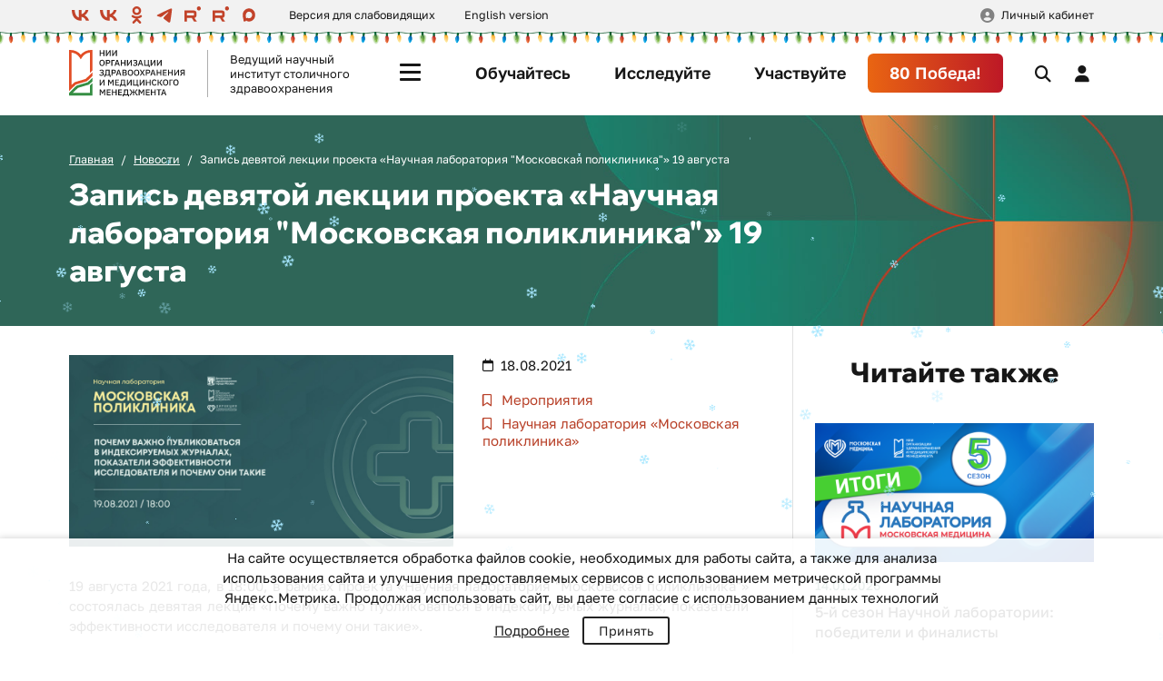

--- FILE ---
content_type: text/html; charset=UTF-8
request_url: https://niioz.ru/news/priglashaem-na-lektsiyu-o-pokazatelyakh-effektivnosti-issledovatelya/
body_size: 21335
content:

<!DOCTYPE html>
<html lang="ru">
<head>
    <meta name="viewport" content="width=device-width, initial-scale=1, shrink-to-fit=no">
    <meta name="og:image" content="/assets/img/niioz_og.png">
    <title>Запись девятой лекции проекта «Научная лаборатория &quot;Московская поликлиника&quot;» 19 августа</title>

    <meta http-equiv="Content-Type" content="text/html; charset=UTF-8" />
<meta name="robots" content="index, follow" />
<meta name="keywords" content="ГБУ НИИ, здравоохранение, медицина" />
<meta name="description" content="Сайт ГБУ НИИ организации здравоохранения и медицинского менеджмента." />
<link href="/assets/css/app.css?17683849783748000" type="text/css"  data-template-style="true"  rel="stylesheet" />
<link href="/local/components/dlay/cookienotice/templates/.default/style.css?16129572981351" type="text/css"  data-template-style="true"  rel="stylesheet" />
<link href="/bitrix/templates/.default/ajax/ajax.min.css?1574622819420" type="text/css"  data-template-style="true"  rel="stylesheet" />
<link href="/local/templates/niioz/components/bitrix/form.result.new/feedback/style.css?1702977372104" type="text/css"  data-template-style="true"  rel="stylesheet" />
<link href="/local/templates/niioz/styles.css?173279244236" type="text/css"  data-template-style="true"  rel="stylesheet" />
<script>if(!window.BX)window.BX={};if(!window.BX.message)window.BX.message=function(mess){if(typeof mess==='object'){for(let i in mess) {BX.message[i]=mess[i];} return true;}};</script>
<script>(window.BX||top.BX).message({"pull_server_enabled":"Y","pull_config_timestamp":1602080116,"pull_guest_mode":"N","pull_guest_user_id":0});(window.BX||top.BX).message({"PULL_OLD_REVISION":"Для продолжения корректной работы с сайтом необходимо перезагрузить страницу."});</script>
<script>(window.BX||top.BX).message({"JS_CORE_LOADING":"Загрузка...","JS_CORE_NO_DATA":"- Нет данных -","JS_CORE_WINDOW_CLOSE":"Закрыть","JS_CORE_WINDOW_EXPAND":"Развернуть","JS_CORE_WINDOW_NARROW":"Свернуть в окно","JS_CORE_WINDOW_SAVE":"Сохранить","JS_CORE_WINDOW_CANCEL":"Отменить","JS_CORE_WINDOW_CONTINUE":"Продолжить","JS_CORE_H":"ч","JS_CORE_M":"м","JS_CORE_S":"с","JSADM_AI_HIDE_EXTRA":"Скрыть лишние","JSADM_AI_ALL_NOTIF":"Показать все","JSADM_AUTH_REQ":"Требуется авторизация!","JS_CORE_WINDOW_AUTH":"Войти","JS_CORE_IMAGE_FULL":"Полный размер"});</script>

<script src="/bitrix/js/main/core/core.min.js?1730609072225181"></script>

<script>BX.Runtime.registerExtension({"name":"main.core","namespace":"BX","loaded":true});</script>
<script>BX.setJSList(["\/bitrix\/js\/main\/core\/core_ajax.js","\/bitrix\/js\/main\/core\/core_promise.js","\/bitrix\/js\/main\/polyfill\/promise\/js\/promise.js","\/bitrix\/js\/main\/loadext\/loadext.js","\/bitrix\/js\/main\/loadext\/extension.js","\/bitrix\/js\/main\/polyfill\/promise\/js\/promise.js","\/bitrix\/js\/main\/polyfill\/find\/js\/find.js","\/bitrix\/js\/main\/polyfill\/includes\/js\/includes.js","\/bitrix\/js\/main\/polyfill\/matches\/js\/matches.js","\/bitrix\/js\/ui\/polyfill\/closest\/js\/closest.js","\/bitrix\/js\/main\/polyfill\/fill\/main.polyfill.fill.js","\/bitrix\/js\/main\/polyfill\/find\/js\/find.js","\/bitrix\/js\/main\/polyfill\/matches\/js\/matches.js","\/bitrix\/js\/main\/polyfill\/core\/dist\/polyfill.bundle.js","\/bitrix\/js\/main\/core\/core.js","\/bitrix\/js\/main\/polyfill\/intersectionobserver\/js\/intersectionobserver.js","\/bitrix\/js\/main\/lazyload\/dist\/lazyload.bundle.js","\/bitrix\/js\/main\/polyfill\/core\/dist\/polyfill.bundle.js","\/bitrix\/js\/main\/parambag\/dist\/parambag.bundle.js"]);
</script>
<script>(window.BX||top.BX).message({"LANGUAGE_ID":"ru","FORMAT_DATE":"DD.MM.YYYY","FORMAT_DATETIME":"DD.MM.YYYY HH:MI:SS","COOKIE_PREFIX":"niioz_ru","SERVER_TZ_OFFSET":"10800","UTF_MODE":"Y","SITE_ID":"s1","SITE_DIR":"\/","USER_ID":"","SERVER_TIME":1769991133,"USER_TZ_OFFSET":0,"USER_TZ_AUTO":"Y","bitrix_sessid":"728c6867fb57b03ded438477ec7e95e8"});</script>


<script src="/bitrix/js/pull/protobuf/protobuf.min.js?161442996276433"></script>
<script src="/bitrix/js/pull/protobuf/model.min.js?161442996214190"></script>
<script src="/bitrix/js/main/core/core_promise.min.js?15746228172490"></script>
<script src="/bitrix/js/rest/client/rest.client.min.js?16144482199240"></script>
<script src="/bitrix/js/pull/client/pull.client.min.js?173060864549664"></script>
<script src="/bitrix/js/main/ajax.min.js?157462281722194"></script>
<script>
					(function () {
						"use strict";

						var counter = function ()
						{
							var cookie = (function (name) {
								var parts = ("; " + document.cookie).split("; " + name + "=");
								if (parts.length == 2) {
									try {return JSON.parse(decodeURIComponent(parts.pop().split(";").shift()));}
									catch (e) {}
								}
							})("BITRIX_CONVERSION_CONTEXT_s1");

							if (cookie && cookie.EXPIRE >= BX.message("SERVER_TIME"))
								return;

							var request = new XMLHttpRequest();
							request.open("POST", "/bitrix/tools/conversion/ajax_counter.php", true);
							request.setRequestHeader("Content-type", "application/x-www-form-urlencoded");
							request.send(
								"SITE_ID="+encodeURIComponent("s1")+
								"&sessid="+encodeURIComponent(BX.bitrix_sessid())+
								"&HTTP_REFERER="+encodeURIComponent(document.referrer)
							);
						};

						if (window.frameRequestStart === true)
							BX.addCustomEvent("onFrameDataReceived", counter);
						else
							BX.ready(counter);
					})();
				</script>



<script src="/assets/js/app.js?1768384941775365"></script>
<script src="/local/components/dlay/cookienotice/templates/.default/script.js?1612957298467"></script>
<script src="/local/templates/niioz/components/bitrix/system.auth.form/.default/script.js?1702977372719"></script>
<script src="/local/components/niioz/register/templates/.default/script.js?17294957621117"></script>
<script>var _ba = _ba || []; _ba.push(["aid", "adce2d67da4d7582291b2d1d48770fb7"]); _ba.push(["host", "niioz.ru"]); (function() {var ba = document.createElement("script"); ba.type = "text/javascript"; ba.async = true;ba.src = (document.location.protocol == "https:" ? "https://" : "http://") + "bitrix.info/ba.js";var s = document.getElementsByTagName("script")[0];s.parentNode.insertBefore(ba, s);})();</script>


<!-- Yandex.Metrika counter -->
<script type="text/javascript">
	(function (m, e, t, r, i, k, a) {
		m[i] = m[i] || function () {
			(m[i].a = m[i].a || []).push(arguments)
		};
		m[i].l = 1 * new Date();
		k = e.createElement(t), a = e.getElementsByTagName(t)[0], k.async = 1, k.src = r, a.parentNode.insertBefore(k, a)
	})
	(window, document, "script", "https://mc.yandex.ru/metrika/tag.js", "ym");

	ym(56379670, "init", {
		clickmap: true,
		trackLinks: true,
		accurateTrackBounce: true,
		webvisor: true
	});

	// ОБЩИЙ ДЗМ
	ym(43327374, "init", {
		clickmap: true,
		trackLinks: true,
		accurateTrackBounce: true
	});
</script>
<noscript>
	<div><img src="https://mc.yandex.ru/watch/56379670" style="position:absolute; left:-9999px;" alt=""/></div>
	<div><img src="https://mc.yandex.ru/watch/43327374" style="position:absolute; left:-9999px;" alt=""/></div>
</noscript>
<!-- /Yandex.Metrika counter -->
<!-- Отдельный счетчик только сайта НИИ -->
<!-- Yandex.Metrika counter -->
<script type="text/javascript" >
   (function(m,e,t,r,i,k,a){m[i]=m[i]||function(){(m[i].a=m[i].a||[]).push(arguments)};
   m[i].l=1*new Date();k=e.createElement(t),a=e.getElementsByTagName(t)[0],k.async=1,k.src=r,a.parentNode.insertBefore(k,a)})
   (window, document, "script", "https://mc.yandex.ru/metrika/tag.js", "ym");

   ym(71956438, "init", {
        clickmap:true,
        trackLinks:true,
        accurateTrackBounce:true,
        webvisor:true
   });
</script>
<noscript><div><img src="https://mc.yandex.ru/watch/71956438" style="position:absolute; left:-9999px;" alt="" /></div></noscript>
<!-- /Yandex.Metrika counter -->


</head>
<body>
    <div class="header-line">
        <div class="container">
            <div class="row align-items-center">
                <div class="col-auto">
                    
<div class="social">
        <a href="https://vk.com/mmcito" target="_blank" rel="nofollow">
        <svg class="svg-icon">
   <use xlink:href="/assets/img/sprite.svg#vk"></use>
</svg>    </a>
        <a href="https://vk.com/public218245933" target="_blank" rel="nofollow">
        <svg class="svg-icon">
   <use xlink:href="/assets/img/sprite.svg#vk"></use>
</svg>    </a>
        <a href="https://ok.ru/niiozmm" target="_blank" rel="nofollow">
        <svg class="svg-icon">
   <use xlink:href="/assets/img/sprite.svg#ok"></use>
</svg>    </a>
        <a href="https://t.me/mmcito" target="_blank" rel="nofollow">
        <svg class="svg-icon">
   <use xlink:href="/assets/img/sprite.svg#telegram"></use>
</svg>    </a>
        <a href="https://rutube.ru/channel/25961067/" target="_blank" rel="nofollow">
        <svg class="svg-icon">
     <use xlink:href="/assets/img/sprite.svg#rutube"></use>
</svg>    </a>
        <a href="https://rutube.ru/channel/30325843/" target="_blank" rel="nofollow">
        <svg class="svg-icon">
     <use xlink:href="/assets/img/sprite.svg#rutube"></use>
</svg>    </a>
        <a href="https://max.ru/id7727105591_gos" target="_blank" rel="nofollow">
        <svg class="svg-icon">
     <use xlink:href="/assets/img/sprite.svg#max"></use>
</svg>    </a>
    </div>
                </div>
                <div class="top-link">
                    <a href="#" class="bvi-open">Версия для слабовидящих</a>
                </div>
                <div class="top-link">
                    <a href="http://en.niioz.ru/" target="_blank">English version</a>
                </div>
                <div class="info-link">
                    <a href="/obrazovanie/svedeniya-ob-organizatsii-osushchestvlyayushchey-obrazovatelnuyu-deyatelnost/">
    Сведения об организации, осуществляющей образовательную деятельность
</a>
                </div>
                <div class="user-account">
                                        <a href="#userAuth" data-bs-toggle="modal">Личный кабинет</a>
                                    </div>
            </div>
        </div>
    </div>

    <header class="header">
        <div class="navbar">
            <div class="navbar-brand">
                <a href="/" class="brand-logo bvi-no-styles">
                    <img src="/assets/img/nii-logo.svg" alt="НИИ Организации Здравоохранения и Медицинского Менеджмента">
                </a>
                <div class="brand-text">
                    Ведущий научный институт столичного здравоохранения
                </div>
            </div>

            <div class="navbar-button">
                <button class="btn menu-toggle" type="button">
                    <span></span>
                    <span></span>
                    <span></span>
                    <span></span>
                </button>
            </div>

            <div class="navbar-collapse collapse">
                
<ul class="navbar-nav">
        <li class="nav-item">
        <a class="nav-link  " href="/promo/obuchaytes/">
            Обучайтесь        </a>
    </li>
        <li class="nav-item">
        <a class="nav-link  " href="/promo/issleduyte/">
            Исследуйте        </a>
    </li>
        <li class="nav-item">
        <a class="nav-link  " href="/promo/uchastvuyte/">
            Участвуйте        </a>
    </li>
        <li class="nav-item">
        <a class="nav-link  btn-hero rounded" href="/institut/pobeda80/">
            80 Победа!        </a>
    </li>
    </ul>
            </div>

            <div class="navbar-action">
                <button type="button" class="btn btn-search" data-bs-toggle="collapse" data-bs-target="#mainSearch"></button>
                                <button type="button" class="btn btn-account" data-bs-toggle="modal" data-bs-target="#userAuth"></button>
                                <button type="button" class="btn btn-menu" data-bs-toggle="offcanvas" data-bs-target="#mainMenu"></button>
            </div>
        </div>

        <div class="header-menu">
            <div class="menu-offcanvas offcanvas-start" id="mainMenu">
                <div class="menu-container">
                    <div class="row">
                        
                        <div class="menu-mobile">
                            
<ul class="nav">
        <li class="nav-item">
        <a class="nav-link " href="/promo/obuchaytes/">
            <i class="fa-solid fa-graduation-cap"></i>
            Обучайтесь        </a>
    </li>
        <li class="nav-item">
        <a class="nav-link " href="/promo/issleduyte/">
            <i class="fa-solid fa-book-bookmark"></i>
            Исследуйте        </a>
    </li>
        <li class="nav-item">
        <a class="nav-link " href="/promo/uchastvuyte/">
            <i class="fa-solid fa-trophy"></i>
            Участвуйте        </a>
    </li>
        <li class="nav-item">
        <a class="nav-link " href="/institut/pobeda80/">
            <i class="fa-solid fa-star"></i>
            80 Победа!        </a>
    </li>
    </ul>
                        </div>
                    </div>

                    <div class="menu-row">
                        
<div class="menu-section">
    <div class="menu-subtitle">Институт</div>

        <div class="menu-list collapse">
        <ul class="nav">
                        <li class="nav-item">
                <a class="nav-link " href="/institut/">
                    Об институте                </a>
            </li>
                        <li class="nav-item">
                <a class="nav-link " href="/institut/spetsialisty/">
                    Специалисты                </a>
            </li>
                        <li class="nav-item">
                <a class="nav-link " href="/institut/vakansii/">
                    Вакансии                </a>
            </li>
                        <li class="nav-item">
                <a class="nav-link " href="/institut/partnery/">
                    Партнеры                </a>
            </li>
                        <li class="nav-item">
                <a class="nav-link " href="/institut/kontakty/">
                    Контакты                </a>
            </li>
                    </ul>
    </div>
    </div>

<div class="menu-section">
    <div class="menu-subtitle">Направления</div>

        <div class="menu-list collapse">
        <ul class="nav">
                        <li class="nav-item">
                <a class="nav-link " href="/nauka/">
                    Наука                </a>
            </li>
                        <li class="nav-item">
                <a class="nav-link " href="/obrazovanie/">
                    Образование                </a>
            </li>
                        <li class="nav-item">
                <a class="nav-link " href="/statistika-i-analitika/">
                    Статистика и аналитика                </a>
            </li>
                        <li class="nav-item">
                <a class="nav-link " href="/mediko-sotsiologicheskie-issledovaniya/">
                    Социология                </a>
            </li>
                        <li class="nav-item">
                <a class="nav-link " href="/organizatsionno-metodicheskaya-deyatelnost/">
                    ОМО                </a>
            </li>
                        <li class="nav-item">
                <a class="nav-link " href="/kongressy-i-vystavki/">
                    Мероприятия                </a>
            </li>
                        <li class="nav-item">
                <a class="nav-link " href="/tsifrovoe-zdravookhranenie/">
                    Информационные технологии                </a>
            </li>
                        <li class="nav-item">
                <a class="nav-link " href="/kommunikatsii/">
                    Коммуникации                </a>
            </li>
                    </ul>
    </div>
    </div>

<div class="menu-section">
    <div class="menu-subtitle">Важное</div>

        <div class="menu-list collapse">
        <ul class="nav">
                        <li class="nav-item">
                <a class="nav-link active" href="/news/">
                    Новости                </a>
            </li>
                        <li class="nav-item">
                <a class="nav-link " href="/projects/">
                    Проекты                </a>
            </li>
                        <li class="nav-item">
                <a class="nav-link " href="/moskovskaya-meditsina/">
                    Медиа                </a>
            </li>
                        <li class="nav-item">
                <a class="nav-link " href="/moskovskaya-meditsina/izdaniya-nii/">
                    Научные издания                </a>
            </li>
                        <li class="nav-item">
                <a class="nav-link " href="/tekhnologii/">
                    Технологии                </a>
            </li>
                        <li class="nav-item">
                <a class="nav-link " href="/yuridicheskiy-otdel/">
                    Юридический отдел                </a>
            </li>
                    </ul>
    </div>
    </div>
                    </div>

                    <div class="menu-footer">
                        <div class="footer-col">
                            
<div class="social">
        <a href="https://vk.com/mmcito" target="_blank" rel="nofollow">
        <svg class="svg-icon">
   <use xlink:href="/assets/img/sprite.svg#vk"></use>
</svg>    </a>
        <a href="https://vk.com/public218245933" target="_blank" rel="nofollow">
        <svg class="svg-icon">
   <use xlink:href="/assets/img/sprite.svg#vk"></use>
</svg>    </a>
        <a href="https://ok.ru/niiozmm" target="_blank" rel="nofollow">
        <svg class="svg-icon">
   <use xlink:href="/assets/img/sprite.svg#ok"></use>
</svg>    </a>
        <a href="https://t.me/mmcito" target="_blank" rel="nofollow">
        <svg class="svg-icon">
   <use xlink:href="/assets/img/sprite.svg#telegram"></use>
</svg>    </a>
        <a href="https://rutube.ru/channel/25961067/" target="_blank" rel="nofollow">
        <svg class="svg-icon">
     <use xlink:href="/assets/img/sprite.svg#rutube"></use>
</svg>    </a>
        <a href="https://rutube.ru/channel/30325843/" target="_blank" rel="nofollow">
        <svg class="svg-icon">
     <use xlink:href="/assets/img/sprite.svg#rutube"></use>
</svg>    </a>
        <a href="https://max.ru/id7727105591_gos" target="_blank" rel="nofollow">
        <svg class="svg-icon">
     <use xlink:href="/assets/img/sprite.svg#max"></use>
</svg>    </a>
    </div>
                        </div>

                        <div class="footer-col">
                            <a href="#userFeedback" class="unstyled" data-bs-toggle="modal">
                                <i class="fa-solid fa-envelope me-1"></i> Обратная связь
                            </a>
                        </div>
                    </div>

                    <button class="btn-close" data-bs-toggle="offcanvas" data-bs-target="#mainMenu"></button>
                </div>
            </div>
        </div>

        <div class="header-search">
            <div class="collapse" id="mainSearch">
                <div class="container">
                    <form method="get" action="/search/">
                        <div class="search-form">
                            <input type="search" class="form-control" name="q" placeholder="Поиск" autocomplete="off">
                            <input type="submit" value="Найти" class="btn">
                        </div>
                    </form>
                </div>
            </div>
        </div>
    </header>

    <main>
            <div class="page__header">
            <div class="container">
                <ol class="breadcrumb">
			<li class="breadcrumb-item" id="bx_breadcrumb_0">
                            <a href="/">
                                Главная
                            </a>
			</li>
			<li class="breadcrumb-item" id="bx_breadcrumb_1">
                            <a href="/news/">
                                Новости
                            </a>
			</li>
                        <li class="breadcrumb-item current">
                            Запись девятой лекции проекта «Научная лаборатория &quot;Московская поликлиника&quot;» 19 августа
                        </li></ol><div class="crumbs-mobile">
	<a href="/news/">Новости</a>
    </div>

                <h1>Запись девятой лекции проекта «Научная лаборатория &quot;Московская поликлиника&quot;» 19 августа</h1>
            </div>
        </div>
    
    
<div class="page__container">
    <div class="page__row">
        <div class="page__content">
            <div class="content-body">
                
<article class="article">
    <header class="article__header">
                <div class="news-head">
            <div class="news-image">
                <img src="/upload/iblock/c48/c484816ffe3fe3a6ec7de0fc83d77be5.jpg" alt="Запись девятой лекции проекта «Научная лаборатория &quot;Московская поликлиника&quot;» 19 августа">
            </div>

            <div class="news-props">
                <time class="news-date">18.08.2021</time>

                                <div class="news-tags">
		                            <a href="/news/?PROP=THEME&VAL=Мероприятия" class="news-tag">
                            Мероприятия                        </a>
		                            <a href="/news/?PROP=THEME&VAL=Научная лаборатория «Московская поликлиника»" class="news-tag">
                            Научная лаборатория «Московская поликлиника»                        </a>
		                    </div>
                
                            </div>
        </div>
    </header>

    <div class="article__body">
        <p>
	 19 августа 2021 года, в 18:00, в рамках проекта «Научная лаборатория "Московская поликлиника"» состоялась девятая лекция «Почему важно публиковаться в индексируемых журналах, показатели эффективности исследователя и почему они такие».
</p>
<p>
	 В ходе занятия слушатели узнали подробности и особенности работы рецензируемой периодической базы данных Scopus – какие журналы входят в базу, как попасть в них, как написать статью соответствующего уровня и какие требования необходимо соблюдать, чтобы вашу работу приняли. Обо всем этом рассказал <b>Иванов Кирилл Михайлович</b> – консультант по аналитическим решениям в России и Центральной Азии. Во второй половине лекции <b>Каширина Эльмира Агасалимовна</b> – главный внештатный специалист по первичной медико-санитарной помощи детскому населению ДЗМ, главный врач ГБУЗ «Детская городская поликлиника № 110 ДЗМ» рассказала о необходимости развития науки в стране на примере исторического факта. Доклад о том, каким образом Южная Корея из аграрной страны за 50 лет превратилась в ведущую страну по экспорту передовых технологий.
</p>
<p>
	 С записью первых восьми лекций в рамках данного проекта можно ознакомиться в <a target="_blank" href="http://niioz.ru/projects/nauchnaya-laboratoriya-moskovskaya-poliklinika/">разделе</a> «Проекты НИИ» – Научная лаборатория «Московская поликлиника» – «Новости проекта».
</p>
<p>
	 Предлагаем ознакомиться с записью девятой лекции.
</p>
<p>
По всем вопросам и пожеланиям вы всегда можете написать на эл. почту: <a href="mailto:niiozmm@zdrav.mos.ru">niiozmm@zdrav.mos.ru</a>&nbsp;
</p>
<ul class="collapsible init-collapse">
	<li style="text-align: justify;">
	<div class="collapsible-header">
		<h4><b>ТЕЗИСЫ ЛЕКЦИИ</b></h4>
	</div>
	<div class="collapsible-body">
		<p>
			 КАК УСТРОЕНА БАЗА ДАННЫХ SCOPUS
		</p>
		<hr>
		<p>
 <b><i>Иванов Кирилл Михайлович: «Медицинские науки одна из наиболее динамично развивающихся отраслей знаний с точки зрения тех, кто аккумулирует данные о современной науке. Если говорить об индексации 25 тысяч самых передовых научных периодических изданий, например, за прошлый год в 2020 году вышло более 900 тысяч статей и других типов публикаций в области разных медицинских наук, без учета смежных знаний, таких как фармакология, здравоохранение и иные области. За неполный 2021 год уже опубликовано около 700 тысяч статей в области медицины».</i></b>
		</p>
		<hr>
		<p>
			 Scopus – курируемая база данных научных публикаций, включая аннотации, цитирования, метрики и расширенные данные.
		</p>
		<p>
 <b>Охват базы Scopus (по состоянию на июль 2021) </b>
		</p>
		<p>
			 База охватывает научный контент различных типов во всех предметных областях 83,5М записей из 26,0К серийных изданий, 101К+ конференций и 240К книг, полученных от более чем 7,000 издателей из 105 стран.
		</p>
		<ul>
			<li>Ежедневное обновление – в день добавляется примерно 11,000 статей. </li>
			<li>17,49М публикаций open access.</li>
			<li>«Articles in Press» (публикации, готовящиеся к печати) от более 8,075 изданий.</li>
			<li>880К препринтов от многочисленных источников. </li>
			<li>5,656 индексируемых журналов с активным доступном Gold Open Access. </li>
 <br>
		</ul>
		<p>
 <b>Чтобы повысить шансы для принятия статьи в издательство, при подготовке работы важно:</b>
		</p>
		<ul>
			<li>Рассмотреть актуальные работы по выбранной теме.</li>
			<li>Исследование должно быть актуальным на сегодняшний день, проверьте не устарел ли исследовательский вопрос.</li>
			<li>Проверить оформление статьи в соответствии с требованиями журнала.</li>
			<li>Необходимый и достаточный уровень детализации: исследование должно быть воспроизводимо.</li>
		</ul>
 <br>
		<p>
 <b>На что обратить внимание при подаче статьи в журнал:</b>
		</p>
		<ul>
			<li>статус индексирования журнала;</li>
			<li>тематическое соответствие;</li>
			<li>способ доступа к журналу;</li>
			<li>принимаемые типы публикаций; </li>
			<li>метрики и рейтинги; </li>
			<li>текущие востребованные темы. </li>
		</ul>
 <br>
		<p>
 <b>Зачем публиковаться в индексируемых в Scopus изданиях? </b>
		</p>
		<ul>
			<li>Чтобы подтвердить качество научной работы.</li>
			<li>Чтобы научная работа охватила большую аудиторию и принесла больше пользы. </li>
			<li>Для развития карьеры. </li>
			<li>Для развития профессиональной сети контактов. </li>
		</ul>
		<br>
		<p>
			 Не так просто попасть в научный журнал, куда сложнее журналам поддерживать высокий уровень, советующий базе индексации. Поэтому строгие требования отбора публикаций оправданы.
		</p>
		<hr>
		<p>
 <b><i>Иванов Кирилл Михайлович: «В Scopus принимается менее половины журналов, прошедших детальную проверку комиссии по отбору контента. Каждый год к нам поступает порядка 3,5 тысяч заявок от журналов на вступление в базу данных и только чуть более 1/6 этих журналов проходят отбор в нашей комиссии по отбору контента».</i></b>
		</p>
		<hr>
		<p>
			 После выступления Кирилла Иванова вебинар продолжила Эльмира Каширина. Ее доклад был посвящен историческим фактами о необходимости развитии науки и о том, как Южная Корея добилась высокого экономического развития за небольшой промежуток времени.
		</p>
		<p>
			 В Южной Корее есть опыт, который наша страна могла бы перенять, достаточно взглянуть на историю их стремительного развития, чтобы понять, для чего все это нужно. Развитие науки там поддерживалось государством, и за очень короткий срок республика стала производить передовые продукты и выпускать их на экспорт, заняв третье место в мире по объему подобного экспорта. По уровню IQ населения Корея занимает второе место в мировом рейтинге и пятое место по проценту населения, имеющего высшее образование (коэффициент IQ напрямую зависит от уровня образования).
		</p>
		<hr>
		<p>
 <b><i>Каширина Эльмира Агасалимовна: «Наука и образование – это самые главные двигатели и экономического роста и стабильности любого государства».</i></b>
		</p>
		<hr>
	</div>
 </li>
</ul>
                <div class="video-container">
            <iframe width="1280" height="720" src="https://www.youtube.com/embed/zi9P9DECJyU" frameborder="0"></iframe>
        </div>
        
        
            </div>

    <footer class="article__footer">
                <a href="/news/?PROP=FORMAT&VAL=Видео" class="btn btn-revert">Все видео</a>
    </footer>
</article>
            </div>

            <div class="content-footer">
                <div class="share">
	<div class="share-text">
		Поделиться:
	</div>
	<div class="ya-share2" data-curtain="" data-shape="round" data-services="vkontakte,odnoklassniki,telegram">
	</div>
	 <script src="https://yastatic.net/share2/share.js"></script>
</div>
<br>            </div>
        </div>

        <aside class="news-aside">
            <h3 class="aside-title">Читайте также</h3>
            
<div class="row">
                            <div class="news-aside__item">
            <a href="/news/5-y-sezon-nauchnoy-laboratorii-pobediteli-i-finalisty/" class="news-card">
                <img src="/upload/iblock/be5/qmp0d5bnk1lus95wa1nk34ds0gef0ioo/1000%D1%85500%D0%B1%D0%B0%D0%BD%D0%BD%D0%B5%D1%80%20%D0%BD%D0%B0%D1%83%D1%87%D0%BB%D0%B0%D0%B1%20%D0%98%D0%A2%D0%9E%D0%93%D0%98.png" alt="5-й сезон Научной лаборатории: победители и финалисты" class="card-image">
                <div class="card-body">
                    <div class="card-date">14.01.2026</div>
                    <div class="card-title">
                        5-й сезон Научной лаборатории: победители и финалисты                    </div>
                </div>
            </a>
        </div>
                                    <div class="news-aside__item">
            <a href="/news/vse-v-nauku/" class="news-card">
                <img src="/upload/iblock/859/lgsa1x1coo9iwajk4a2t542xj4w0op95/%D0%9D%D0%B0%D1%83%D1%87%D0%BB%D0%B0%D0%B1%20%2016.12.2025-9%20%281%29.jpg" alt="Все в науку!" class="card-image">
                <div class="card-body">
                    <div class="card-date">29.12.2025</div>
                    <div class="card-title">
                        Все в науку!                    </div>
                </div>
            </a>
        </div>
                                    <div class="news-aside__item">
            <a href="/news/nauchnaya-laboratoriya-moskovskaya-meditsina-stala-izvestna-programma-nauchnogo-foruma/" class="news-card">
                <img src="/upload/iblock/661/1f18an7yxxvwyy0r358i0zp96e6dkd69/1000%D1%85500_%D1%80%D0%B5%D0%B3%D0%B8%D1%81%D1%82%D1%80%D0%B8%D1%80%D1%83%D0%B9%D1%82%D0%B5%D1%81%D1%8C.jpg" alt="Стала известна программа научного форума!" class="card-image">
                <div class="card-body">
                    <div class="card-date">12.12.2025</div>
                    <div class="card-title">
                        Стала известна программа научного форума!                    </div>
                </div>
            </a>
        </div>
            </div>
        </aside>
    </div>
</div>

    
    </main>
    <footer class="footer">
        <div class="container">
            <div class="row">
                <div class="footer__logo">
                    <a href="/" class="brand-logo">
                        <img src="/assets/img/nii-logo.svg" alt="НИИ Организации Здравоохранения и Медицинского Менеджмента">
                    </a>
                    <div class="footer-info">
                        <a href="/obrazovanie/svedeniya-ob-organizatsii-osushchestvlyayushchey-obrazovatelnuyu-deyatelnost/">
    Сведения об организации, осуществляющей образовательную деятельность
</a>
                    </div>
                </div>

                <div class="footer__contacts">
                    <div class="contact-item">
                        <a href="tel:+74955301289">+7 (495) 530-12-89</a>
                    </div>
                    <div class="contact-item">
                        <a href="mailto:niiozmm@zdrav.mos.ru">niiozmm@zdrav.mos.ru</a>
                    </div>

                    <div class="contact-item">
                        <a href="#userFeedback" data-bs-toggle="modal">
                            <i class="fa-solid fa-envelope me-1"></i> Обратная связь
                        </a>
                    </div>

                    
<div class="social">
        <a href="https://vk.com/mmcito" target="_blank" rel="nofollow">
        <svg class="svg-icon">
   <use xlink:href="/assets/img/sprite.svg#vk"></use>
</svg>    </a>
        <a href="https://vk.com/public218245933" target="_blank" rel="nofollow">
        <svg class="svg-icon">
   <use xlink:href="/assets/img/sprite.svg#vk"></use>
</svg>    </a>
        <a href="https://ok.ru/niiozmm" target="_blank" rel="nofollow">
        <svg class="svg-icon">
   <use xlink:href="/assets/img/sprite.svg#ok"></use>
</svg>    </a>
        <a href="https://t.me/mmcito" target="_blank" rel="nofollow">
        <svg class="svg-icon">
   <use xlink:href="/assets/img/sprite.svg#telegram"></use>
</svg>    </a>
        <a href="https://rutube.ru/channel/25961067/" target="_blank" rel="nofollow">
        <svg class="svg-icon">
     <use xlink:href="/assets/img/sprite.svg#rutube"></use>
</svg>    </a>
        <a href="https://rutube.ru/channel/30325843/" target="_blank" rel="nofollow">
        <svg class="svg-icon">
     <use xlink:href="/assets/img/sprite.svg#rutube"></use>
</svg>    </a>
        <a href="https://max.ru/id7727105591_gos" target="_blank" rel="nofollow">
        <svg class="svg-icon">
     <use xlink:href="/assets/img/sprite.svg#max"></use>
</svg>    </a>
    </div>
                </div>

                <div class="footer__menu">
                    
<ul class="footer-nav">
        <li class="nav-item">
        <a class="nav-link" href="/institut/">
            Об институте        </a>
    </li>
        <li class="nav-item">
        <a class="nav-link" href="/institut/vakansii/">
            Вакансии        </a>
    </li>
        <li class="nav-item">
        <a class="nav-link" href="/institut/partnery/">
            Партнеры        </a>
    </li>
        <li class="nav-item">
        <a class="nav-link" href="/news/">
            Новости        </a>
    </li>
        <li class="nav-item">
        <a class="nav-link" href="/projects/">
            Проекты        </a>
    </li>
        <li class="nav-item">
        <a class="nav-link" href="/moskovskaya-meditsina/">
            Медиа        </a>
    </li>
        <li class="nav-item">
        <a class="nav-link" href="/moskovskaya-meditsina/izdaniya-nii/">
            Научные издания        </a>
    </li>
    </ul>

                    <div class="footer-links">
                        <div class="col-auto footer-info">
                            <a href="/upload/iblock/f6b/f6b3d8173523b37ebc3371ce3dbd1dec.pdf" target="_blank">Условия использования Сайта</a>
                        </div>
                        <div class="col-auto footer-info">
                            <a href="/upload/iblock/8a9/8a9d0a9aeab67b806a92c218a233ce27.pdf" target="_blank">Политика обработки персональных данных</a>
                        </div>
                    </div>
                </div>
            </div>
        </div>

        <div class="footer__copyright">
            <div class="container">
                <div class="d-none d-xl-block">
                    <span>&copy; Официальный интернет-ресурс НИИ организации здравоохранения и медицинского менеджмента, 2019—2026. Все права на материалы, находящиеся на сайте, охраняются в соответствии с законодательством Российской Федерации.</span>
<span>Частичное или полное использование материалов разрешается только при условии ссылки и/или прямой открытой для поисковых систем гиперссылки на непосредственный адрес материала на сайте niioz.ru</span>
                </div>
                <div class="d-xl-none">
                    &copy; ГБУ&nbsp;«НИИОЗММ ДЗМ», 2019—2026                </div>
            </div>
        </div>
    </footer>

    <button type="button" class="btn btn-up" id="up"></button>

    
<div id="dlay-cookienotice-modal">
    <div class="dlay-cookienotice-text">
        <p class="dlay-cookienotice-p"><noindex>На сайте осуществляется обработка файлов cookie, необходимых для работы сайта, а также для анализа использования сайта и улучшения предоставляемых сервисов с использованием метрической программы Яндекс.Метрика. Продолжая использовать сайт, вы даете согласие с использованием данных технологий</noindex></p>
        <a class="dlay-cookienotice-link" href="/upload/iblock/f6b/f6b3d8173523b37ebc3371ce3dbd1dec.pdf" target="_blank">Подробнее</a>
        <button class="dlay-cookienotice-button">Принять</button>
    </div>
</div>

        <div class="modal fade" id="userAuth" tabindex="-1">
        <div class="modal-dialog auth-modal">
            <div class="modal-content">
                <div class="modal-header">
                    <h4 class="modal-title">Авторизация</h4>
                    <button type="button" class="btn-close" data-bs-dismiss="modal" aria-label="Close"></button>
                </div>
                <div class="modal-body">
                    
<form name="system_auth_form6zOYVN" method="post" action="/news/priglashaem-na-lektsiyu-o-pokazatelyakh-effektivnosti-issledovatelya/?login=yes">
    <input type="hidden" name="ajax_key" value="db73fcafa237905ee85862a939c027f3" />
        <input type="hidden" name="backurl" value="/news/priglashaem-na-lektsiyu-o-pokazatelyakh-effektivnosti-issledovatelya/" />
            <input type="hidden" name="AUTH_FORM" value="Y" />
    <input type="hidden" name="TYPE" value="AUTH" />

    <div class="auth-form">
        <div class="form-group">
            <input type="email" class="form-control" name="USER_LOGIN" maxlength="50" value="" placeholder="Email" required>
        </div>
        <div class="form-group">
            <input type="password" class="form-control" name="USER_PASSWORD" maxlength="50" placeholder="Пароль" required>
            <div class="forgot-password">
                <a href="#resetPassword" data-bs-toggle="modal" data-bs-dismiss="modal">
                    Забыли пароль?                </a>
            </div>
        </div>

        
        <div class="form-submit">
            <button type="submit" class="btn">Войти</button>
        </div>
    </div>
</form>

                    <div class="auth-footer">
                        <a href="#userRegister" data-bs-toggle="modal" data-bs-dismiss="modal">Зарегистрироваться</a>
                    </div>
                </div>
            </div>
        </div>
    </div>

        <div class="modal fade" id="resetPassword" tabindex="-1">
        <div class="modal-dialog auth-modal">
            <div class="modal-content">
                
<div class="modal-header">
    <h4 class="modal-title">Восстановление пароля</h4>
    <button type="button" class="btn-close" data-bs-dismiss="modal" aria-label="Close"></button>
</div>

<div class="modal-body">
    <form name="bform" method="post" action="/auth/control_char.php">
        <div class="auth-form">
                        <input type="hidden" name="spd" value="Y" />
                        <input type="hidden" name="backurl" value="/news/priglashaem-na-lektsiyu-o-pokazatelyakh-effektivnosti-issledovatelya/" />
                        <input type="hidden" name="AUTH_FORM" value="Y">
            <input type="hidden" name="TYPE" value="SEND_PWD">

            <div class="form-intro">
                Пожалуйста, введите адрес своей электронной почты.<br>Вы получите ссылку, чтобы создать новый пароль.            </div>
            <div class="form-group">
                <input type="email" class="form-control" name="USER_LOGIN" value="" placeholder="Email" autocomplete="off" required>
                <input type="hidden" name="USER_EMAIL">
            </div>
            <div class="form-submit">
                <button type="submit" class="btn">Сбросить пароль</button>
            </div>
        </div>
    </form>

    <div class="auth-footer">
        <a href="#userAuth" data-bs-toggle="modal" data-bs-dismiss="modal">Войти</a>
    </div>
</div>

<script>
    document.bform.onsubmit = function(){document.bform.USER_EMAIL.value = document.bform.USER_LOGIN.value;};
    document.bform.USER_LOGIN.focus();
</script>
            </div>
        </div>
    </div>

        <div class="modal fade" id="userRegister" tabindex="-1">
        <div class="modal-dialog register-modal">
            <div class="modal-content">
                <div class="modal-header">
                    <h4 class="modal-title">Регистрация</h4>
                    <button type="button" class="btn-close" data-bs-dismiss="modal" aria-label="Close"></button>
                </div>
                <div class="modal-body">
                    <script>if (window.location.hash != '' && window.location.hash != '#') top.BX.ajax.history.checkRedirectStart('bxajaxid', '9f21bf6ecdc640fec4a89ed28cd6254f')</script><div id="comp_9f21bf6ecdc640fec4a89ed28cd6254f">
            <p>На указанный в форме email придет запрос на подтверждение регистрации.</p>
    
    
<form method="post" action="/news/priglashaem-na-lektsiyu-o-pokazatelyakh-effektivnosti-issledovatelya/" id="regform" name="regform" enctype="multipart/form-data"><input type="hidden" name="bxajaxid" id="bxajaxid_9f21bf6ecdc640fec4a89ed28cd6254f_8BACKi" value="9f21bf6ecdc640fec4a89ed28cd6254f" /><input type="hidden" name="AJAX_CALL" value="Y" /><script>
function _processform_8BACKi(){
	if (BX('bxajaxid_9f21bf6ecdc640fec4a89ed28cd6254f_8BACKi'))
	{
		var obForm = BX('bxajaxid_9f21bf6ecdc640fec4a89ed28cd6254f_8BACKi').form;
		BX.bind(obForm, 'submit', function() {BX.ajax.submitComponentForm(this, 'comp_9f21bf6ecdc640fec4a89ed28cd6254f', true)});
	}
	BX.removeCustomEvent('onAjaxSuccess', _processform_8BACKi);
}
if (BX('bxajaxid_9f21bf6ecdc640fec4a89ed28cd6254f_8BACKi'))
	_processform_8BACKi();
else
	BX.addCustomEvent('onAjaxSuccess', _processform_8BACKi);
</script>
        <div class="auth-form">
            <input type="hidden" name="FROM_EVENTS" value=""/>
            <input type="hidden" name="AUTH_EVENT_ID" value=""/>
            <input type="hidden" name="FROM_REG" value="true"/>
            
            <div class="form-group required">
                <label class="form-label">Email</label>
                <input type="email" class="form-control" name="REGISTER[EMAIL]" data-nameforform="REGISTER[EMAIL]" value="" required>
            </div>

            <div class="form-group required">
                <label class="form-label">Пароль</label>
                <input type="password" class="form-control js-pass" name="REGISTER[PASSWORD]" data-nameforform="REGISTER[PASSWORD]" autocomplete="new-password" required>
                <div class="form-text">
                    Пароль должен быть не менее 6 символов длиной.                </div>
            </div>

            <div class="form-group required">
                <label class="form-label">Повторите пароль</label>
                <input type="password" class="form-control js-pass-repeat" name="REGISTER[CONFIRM_PASSWORD]" data-nameforform="REGISTER[CONFIRM_PASSWORD]" required>
            </div>

            <div class="form-group required">
                <label class="form-label">Специализация</label>
                <select class="js-select-spec" title="Выберите специализацию" name="REGISTER[WORK_PROFILE]" data-nameforform="REGISTER[WORK_PROFILE]" required>
                                        <option value="Иное" >
                        Иное                    </option>
                                        <option value="авиационная и космическая медицина" >
                        авиационная и космическая медицина                    </option>
                                        <option value="акушерское дело" >
                        акушерское дело                    </option>
                                        <option value="акушерство и гинекология" >
                        акушерство и гинекология                    </option>
                                        <option value="аллергология-иммунология" >
                        аллергология-иммунология                    </option>
                                        <option value="анестезиология-реаниматология" >
                        анестезиология-реаниматология                    </option>
                                        <option value="бактериология" >
                        бактериология                    </option>
                                        <option value="вирусология" >
                        вирусология                    </option>
                                        <option value="внедрение современных информационных систем в здравоохранении" >
                        внедрение современных информационных систем в здравоохранении                    </option>
                                        <option value="водолазная медицина" >
                        водолазная медицина                    </option>
                                        <option value="гастроэнтерология" >
                        гастроэнтерология                    </option>
                                        <option value="гематология" >
                        гематология                    </option>
                                        <option value="генетика" >
                        генетика                    </option>
                                        <option value="гериатрия" >
                        гериатрия                    </option>
                                        <option value="гигиена детей и подростков" >
                        гигиена детей и подростков                    </option>
                                        <option value="гигиена и санитария" >
                        гигиена и санитария                    </option>
                                        <option value="гигиена питания" >
                        гигиена питания                    </option>
                                        <option value="гигиена труда" >
                        гигиена труда                    </option>
                                        <option value="гигиеническое воспитание" >
                        гигиеническое воспитание                    </option>
                                        <option value="гинекология детского и юношеского возраста" >
                        гинекология детского и юношеского возраста                    </option>
                                        <option value="дезинфектология" >
                        дезинфектология                    </option>
                                        <option value="дерматовенерология " >
                        дерматовенерология                     </option>
                                        <option value="дерматовенерология и косметология" >
                        дерматовенерология и косметология                    </option>
                                        <option value="детская абдоминальная хирургия" >
                        детская абдоминальная хирургия                    </option>
                                        <option value="детская анестезиология-реаниматология" >
                        детская анестезиология-реаниматология                    </option>
                                        <option value="детская гастроэнтерология" >
                        детская гастроэнтерология                    </option>
                                        <option value="детская гематология" >
                        детская гематология                    </option>
                                        <option value="детская диетология" >
                        детская диетология                    </option>
                                        <option value="детская кардиология" >
                        детская кардиология                    </option>
                                        <option value="детская медицинская реабилитация и санаторно-курортное лечение" >
                        детская медицинская реабилитация и санаторно-курортное лечение                    </option>
                                        <option value="детская неврология" >
                        детская неврология                    </option>
                                        <option value="детская нейрохирургия" >
                        детская нейрохирургия                    </option>
                                        <option value="детская нефрология" >
                        детская нефрология                    </option>
                                        <option value="детская онкология" >
                        детская онкология                    </option>
                                        <option value="детская онкология-гематология" >
                        детская онкология-гематология                    </option>
                                        <option value="детская оториноларингология" >
                        детская оториноларингология                    </option>
                                        <option value="детская офтальмология" >
                        детская офтальмология                    </option>
                                        <option value="детская паллиативная помощь" >
                        детская паллиативная помощь                    </option>
                                        <option value="детская психиатрия" >
                        детская психиатрия                    </option>
                                        <option value="детская пульмонология" >
                        детская пульмонология                    </option>
                                        <option value="детская ревматология" >
                        детская ревматология                    </option>
                                        <option value="детская сердечно-сосудистая хирургия" >
                        детская сердечно-сосудистая хирургия                    </option>
                                        <option value="детская травматология-ортопедия" >
                        детская травматология-ортопедия                    </option>
                                        <option value="детская урология-андрология" >
                        детская урология-андрология                    </option>
                                        <option value="детская хирургия" >
                        детская хирургия                    </option>
                                        <option value="детская эндокринология" >
                        детская эндокринология                    </option>
                                        <option value="диагностика и лечение ВИЧ-инфекции" >
                        диагностика и лечение ВИЧ-инфекции                    </option>
                                        <option value="диетология" >
                        диетология                    </option>
                                        <option value="инструментальная диагностика" >
                        инструментальная диагностика                    </option>
                                        <option value="инфекционные болезни" >
                        инфекционные болезни                    </option>
                                        <option value="инфекционные болезни у детей" >
                        инфекционные болезни у детей                    </option>
                                        <option value="кардиология" >
                        кардиология                    </option>
                                        <option value="клиническая лабораторная диагностика" >
                        клиническая лабораторная диагностика                    </option>
                                        <option value="клиническая фармакология" >
                        клиническая фармакология                    </option>
                                        <option value="колопроктология" >
                        колопроктология                    </option>
                                        <option value="коммунальная гигиена" >
                        коммунальная гигиена                    </option>
                                        <option value="косметология" >
                        косметология                    </option>
                                        <option value="лабораторная генетика" >
                        лабораторная генетика                    </option>
                                        <option value="лечебная физкультура и спортивная медицина" >
                        лечебная физкультура и спортивная медицина                    </option>
                                        <option value="лечебное дело" >
                        лечебное дело                    </option>
                                        <option value="лучевая диагностика" >
                        лучевая диагностика                    </option>
                                        <option value="лучевая и инструментальная диагностика" >
                        лучевая и инструментальная диагностика                    </option>
                                        <option value="мануальная терапия" >
                        мануальная терапия                    </option>
                                        <option value="медико-профилактическое дело" >
                        медико-профилактическое дело                    </option>
                                        <option value="медико-социальная помощь" >
                        медико-социальная помощь                    </option>
                                        <option value="медико-социальная экспертиза" >
                        медико-социальная экспертиза                    </option>
                                        <option value="медицина катастроф" >
                        медицина катастроф                    </option>
                                        <option value="медицинская биофизика" >
                        медицинская биофизика                    </option>
                                        <option value="медицинская биохимия" >
                        медицинская биохимия                    </option>
                                        <option value="медицинская генетика" >
                        медицинская генетика                    </option>
                                        <option value="медицинская кибернетика" >
                        медицинская кибернетика                    </option>
                                        <option value="медицинская микробиология" >
                        медицинская микробиология                    </option>
                                        <option value="медицинская профилактика" >
                        медицинская профилактика                    </option>
                                        <option value="медицинская реабилитация и санаторно-курортное лечение" >
                        медицинская реабилитация и санаторно-курортное лечение                    </option>
                                        <option value="неврология" >
                        неврология                    </option>
                                        <option value="нейрохирургия" >
                        нейрохирургия                    </option>
                                        <option value="неонатология" >
                        неонатология                    </option>
                                        <option value="нефрология" >
                        нефрология                    </option>
                                        <option value="общая врачебная практика (семейная медицина)" >
                        общая врачебная практика (семейная медицина)                    </option>
                                        <option value="общая гигиена" >
                        общая гигиена                    </option>
                                        <option value="общая практика" >
                        общая практика                    </option>
                                        <option value="онкология" >
                        онкология                    </option>
                                        <option value="организация здравоохранения и общественное здоровье" >
                        организация здравоохранения и общественное здоровье                    </option>
                                        <option value="организация сестринского дела" >
                        организация сестринского дела                    </option>
                                        <option value="ортодонтия" >
                        ортодонтия                    </option>
                                        <option value="остеопатия" >
                        остеопатия                    </option>
                                        <option value="оториноларингология" >
                        оториноларингология                    </option>
                                        <option value="оториноларингология-сурдология" >
                        оториноларингология-сурдология                    </option>
                                        <option value="офтальмология" >
                        офтальмология                    </option>
                                        <option value="паллиативная помощь" >
                        паллиативная помощь                    </option>
                                        <option value="паразитология" >
                        паразитология                    </option>
                                        <option value="патологическая анатомия" >
                        патологическая анатомия                    </option>
                                        <option value="патологическая анатомия (детская сеть)" >
                        патологическая анатомия (детская сеть)                    </option>
                                        <option value="педиатрия" >
                        педиатрия                    </option>
                                        <option value="педиатрия (после специалитета)" >
                        педиатрия (после специалитета)                    </option>
                                        <option value="первая помощь" >
                        первая помощь                    </option>
                                        <option value="первичная медико-санитарная помощь взрослому населению" >
                        первичная медико-санитарная помощь взрослому населению                    </option>
                                        <option value="первичная медико-санитарная помощь детскому населению" >
                        первичная медико-санитарная помощь детскому населению                    </option>
                                        <option value="пластическая хирургия" >
                        пластическая хирургия                    </option>
                                        <option value="профессиональная этика и деонтология" >
                        профессиональная этика и деонтология                    </option>
                                        <option value="профпатология" >
                        профпатология                    </option>
                                        <option value="психиатрия" >
                        психиатрия                    </option>
                                        <option value="психиатрия-наркология" >
                        психиатрия-наркология                    </option>
                                        <option value="психотерапия" >
                        психотерапия                    </option>
                                        <option value="пульмонология" >
                        пульмонология                    </option>
                                        <option value="радиационная гигиена" >
                        радиационная гигиена                    </option>
                                        <option value="радиология" >
                        радиология                    </option>
                                        <option value="радиотерапия" >
                        радиотерапия                    </option>
                                        <option value="развитие информационных технологий" >
                        развитие информационных технологий                    </option>
                                        <option value="реабилитационное сестринское дело" >
                        реабилитационное сестринское дело                    </option>
                                        <option value="ревматология" >
                        ревматология                    </option>
                                        <option value="рентгенология" >
                        рентгенология                    </option>
                                        <option value="рентгенэндоваскулярные диагностика и лечение" >
                        рентгенэндоваскулярные диагностика и лечение                    </option>
                                        <option value="рентгенэндоваскулярные диагностика и лечение" >
                        рентгенэндоваскулярные диагностика и лечение                    </option>
                                        <option value="рефлексотерапия" >
                        рефлексотерапия                    </option>
                                        <option value="санитарно-гигиенические лабораторные исследования" >
                        санитарно-гигиенические лабораторные исследования                    </option>
                                        <option value="сексология" >
                        сексология                    </option>
                                        <option value="сердечно-сосудистая хирургия" >
                        сердечно-сосудистая хирургия                    </option>
                                        <option value="сестринское дело" >
                        сестринское дело                    </option>
                                        <option value="сестринское дело (ВСО)" >
                        сестринское дело (ВСО)                    </option>
                                        <option value="сестринское дело в педиатрии" >
                        сестринское дело в педиатрии                    </option>
                                        <option value="скорая медицинская помощь" >
                        скорая медицинская помощь                    </option>
                                        <option value="скорая, неотложная медицинская помощь и медицина катастроф" >
                        скорая, неотложная медицинская помощь и медицина катастроф                    </option>
                                        <option value="социальная гигиена и организация госсанэпидслужбы" >
                        социальная гигиена и организация госсанэпидслужбы                    </option>
                                        <option value="спортивная медицина" >
                        спортивная медицина                    </option>
                                        <option value="средний медицинский персонал" >
                        средний медицинский персонал                    </option>
                                        <option value="стоматология" >
                        стоматология                    </option>
                                        <option value="стоматология детская" >
                        стоматология детская                    </option>
                                        <option value="стоматология общей практики" >
                        стоматология общей практики                    </option>
                                        <option value="стоматология общей практики (после специалитета)" >
                        стоматология общей практики (после специалитета)                    </option>
                                        <option value="стоматология ортопедическая" >
                        стоматология ортопедическая                    </option>
                                        <option value="стоматология терапевтическая" >
                        стоматология терапевтическая                    </option>
                                        <option value="стоматология хирургическая" >
                        стоматология хирургическая                    </option>
                                        <option value="судебно-медицинская экспертиза" >
                        судебно-медицинская экспертиза                    </option>
                                        <option value="судебно-психиатрическая экспертиза" >
                        судебно-психиатрическая экспертиза                    </option>
                                        <option value="сурдология-оториноларингология" >
                        сурдология-оториноларингология                    </option>
                                        <option value="терапия" >
                        терапия                    </option>
                                        <option value="токсикология" >
                        токсикология                    </option>
                                        <option value="торакальная хирургия" >
                        торакальная хирургия                    </option>
                                        <option value="травматология и ортопедия" >
                        травматология и ортопедия                    </option>
                                        <option value="трансплантология" >
                        трансплантология                    </option>
                                        <option value="трансфузиология" >
                        трансфузиология                    </option>
                                        <option value="ультразвуковая диагностика" >
                        ультразвуковая диагностика                    </option>
                                        <option value="управление и экономика фармации" >
                        управление и экономика фармации                    </option>
                                        <option value="управление сестринской деятельностью" >
                        управление сестринской деятельностью                    </option>
                                        <option value="урология" >
                        урология                    </option>
                                        <option value="фармацевтическая технология" >
                        фармацевтическая технология                    </option>
                                        <option value="фармацевтическая химия и фармакагнозия" >
                        фармацевтическая химия и фармакагнозия                    </option>
                                        <option value="фармация" >
                        фармация                    </option>
                                        <option value="фармация/провизор" >
                        фармация/провизор                    </option>
                                        <option value="физиотерапия" >
                        физиотерапия                    </option>
                                        <option value="физиотерапия, медицинская реабилитация и санаторно-курортное лечение" >
                        физиотерапия, медицинская реабилитация и санаторно-курортное лечение                    </option>
                                        <option value="физическая и реабилитационная медицина" >
                        физическая и реабилитационная медицина                    </option>
                                        <option value="фтизиатрия" >
                        фтизиатрия                    </option>
                                        <option value="фтизиатрия (детская сеть)" >
                        фтизиатрия (детская сеть)                    </option>
                                        <option value="функциональная диагностика" >
                        функциональная диагностика                    </option>
                                        <option value="хирургия" >
                        хирургия                    </option>
                                        <option value="челюстно-лицевая хирургия" >
                        челюстно-лицевая хирургия                    </option>
                                        <option value="эндокринология " >
                        эндокринология                     </option>
                                        <option value="эндоскопия" >
                        эндоскопия                    </option>
                                        <option value="эпидемиология" >
                        эпидемиология                    </option>
                                        <option value="эпидемиология (паразитология)" >
                        эпидемиология (паразитология)                    </option>
                                    </select>
            </div>

            <div class="form-group">
                <div class="form-check form-switch">
                    <input class="form-check-input js-nmo-collapse" type="checkbox" role="switch" value="1" id="nmo" name="UF_NMO">
                    <label class="form-check-label" for="nmo">Планирую получать баллы НМО</label>
                </div>
            </div>

            <div class="collapse js-profile-form">
                <p>Для регистрации на мероприятия, предусматривающие получение баллов НМО за участие в них, требуется обязательное заполнение следующей информации:</p>

                <div class="form-group">
                    <label class="form-label">Фамилия</label>
                    <input type="text" class="form-control" name="" data-nameforform="REGISTER[LAST_NAME]" value="">
                </div>
                <div class="form-group">
                    <label class="form-label">Имя</label>
                    <input type="text" class="form-control" name="" data-nameforform="REGISTER[NAME]" value="">
                </div>
                <div class="form-group">
                    <label class="form-label">Отчество</label>
                    <input type="text" class="form-control" name="" data-nameforform="REGISTER[SECOND_NAME]" value="">
                </div>
                <div class="form-group">
                    <label class="form-label">Должность</label>
                    <input type="text" class="form-control" name="" data-name="Должность" data-nameforform="REGISTER[WORK_POSITION]" value="">
                </div>
                <div class="form-group">
                    <label class="form-label">Место работы</label>
                    <input type="text" class="form-control" name="" data-name="Место работы" data-nameforform="REGISTER[WORK_COMPANY]" value="">
                </div>
            </div>

            <div class="py-2">
                <div class="form-check required">
                    <input class="form-check-input" type="checkbox" value="1" name="UF_PERSDATA" id="assent" checked>
                    <label class="form-check-label" for="assent">
						Проставляя отметку в поле ознакомления и нажимая кнопку «Зарегистрироваться», Вы подписываете <a target="_blank" href="/upload/Согласие на обработку САЙТ НИИ.pdf">согласие субъекта персональных данных на обработку его персональных данных</a> лицам, в соответствии с Федеральным законом Российской Федерации «О персональных данных» №152-ФЗ от 27 июля 2006 года
                    </label>
                </div>
                <div class="form-check required">
                    <input class="form-check-input" type="checkbox" value="1" id="assent2" checked>
                    <label class="form-check-label" for="assent2">
												<a href="https://niioz.ru/upload/iblock/8a9/8a9d0a9aeab67b806a92c218a233ce27.pdf" target="_blank">Я ознакомлен с политикой обработки персональных данных<a/>
                    </label>
                </div>
                <div class="form-check required">
                    <input class="form-check-input" type="checkbox" value="1" id="assent3"checked>
                    <label class="form-check-label" for="assent3">
						<a href="https://niioz.ru/upload/iblock/f6b/f6b3d8173523b37ebc3371ce3dbd1dec.pdf" target="_blank">Я ознакомлен с условиями использования сайта<a/>
                    </label>
                </div>
                <div class="form-check">
                    <input class="form-check-input" type="checkbox" value="1" id="subscribe" name="UF_DISTRIBURION" checked>
                    <label class="form-check-label" for="subscribe">
                        Согласен получать информационную рассылку от НИИОЗММ                    </label>
                </div>
            </div>

						<script src="https://smartcaptcha.yandexcloud.net/captcha.js" defer></script>
			<div 
			  style="height: 100px"
			  id="captcha-container"
			  class="smart-captcha"
			  data-sitekey="ysc1_iqfMIVNBiH2203TJrRqx3EU5KVLHgJMH5jKAauqx6643ea51"
			></div>
			            <div class="form-submit">
                <button type="submit" class="btn" disabled>Зарегистрироваться</button>
            </div>
        </div>
    </form>

<script>
    $('.js-select-spec').selectpicker({
        liveSearch: true,
        size: 6,
    });
</script>

</div><script>if (top.BX.ajax.history.bHashCollision) top.BX.ajax.history.checkRedirectFinish('bxajaxid', '9f21bf6ecdc640fec4a89ed28cd6254f');</script><script>top.BX.ready(BX.defer(function() {window.AJAX_PAGE_STATE = new top.BX.ajax.component('comp_9f21bf6ecdc640fec4a89ed28cd6254f'); top.BX.ajax.history.init(window.AJAX_PAGE_STATE);}))</script>                    <div class="auth-footer">
                        <a href="#userAuth" data-bs-toggle="modal" data-bs-dismiss="modal">Войти</a>
                    </div>
                </div>
            </div>
        </div>
    </div>
    
        <div class="modal fade" id="userFeedback" tabindex="-1">
        <div class="modal-dialog auth-modal">
            <div class="modal-content">
            <div id="comp_657dd308b7df38264387188998e1a661">
<div class="modal-header">
    <h4 class="modal-title">Обратная связь</h4>
    <button type="button" class="btn-close" data-bs-dismiss="modal" aria-label="Close"></button>
</div>

<div class="modal-body">
    
            
<form name="FEEDBACK_FORM" action="/news/priglashaem-na-lektsiyu-o-pokazatelyakh-effektivnosti-issledovatelya/" method="POST" enctype="multipart/form-data"><input type="hidden" name="bxajaxid" id="bxajaxid_657dd308b7df38264387188998e1a661_Ar8Szp" value="657dd308b7df38264387188998e1a661" /><input type="hidden" name="AJAX_CALL" value="Y" /><script>
function _processform_Ar8Szp(){
	if (BX('bxajaxid_657dd308b7df38264387188998e1a661_Ar8Szp'))
	{
		var obForm = BX('bxajaxid_657dd308b7df38264387188998e1a661_Ar8Szp').form;
		BX.bind(obForm, 'submit', function() {BX.ajax.submitComponentForm(this, 'comp_657dd308b7df38264387188998e1a661', true)});
	}
	BX.removeCustomEvent('onAjaxSuccess', _processform_Ar8Szp);
}
if (BX('bxajaxid_657dd308b7df38264387188998e1a661_Ar8Szp'))
	_processform_Ar8Szp();
else
	BX.addCustomEvent('onAjaxSuccess', _processform_Ar8Szp);
</script><input type="hidden" name="sessid" id="sessid" value="728c6867fb57b03ded438477ec7e95e8" /><input type="hidden" name="WEB_FORM_ID" value="30" />
        <div class="auth-form">
            
                                    <div class="form-group">
                        <label class="form-label">
                            Ваше имя *                        </label>

                                                <input type="text" class="form-control" name="form_text_648" value="">                    </div>

                
            
                                    <div class="form-group">
                        <label class="form-label">
                            Ваш Email *                        </label>

                                                <input type="text" class="form-control" name="form_email_649" value="" size="0" />                    </div>

                
            
                                    <div class="form-group">
                        <label class="form-label">
                            Ваш вопрос *                        </label>

                                                <textarea name="form_textarea_650" cols="40" rows="5"class="form-control" ></textarea>                    </div>

                
            
                                                        <div class="form-group">
                        <input type="hidden" name="captcha_sid" value="075319f17c16c555eb72de7a50c125b9">
                        <div class="row g-3 align-items-end">
                            <div class="col-auto">
                                <label class="form-label d-block">Введите код с картинки *</label>
                                <img src="/bitrix/tools/captcha.php?captcha_sid=075319f17c16c555eb72de7a50c125b9" width="180" height="40" />
                            </div>
                            <div class="col">
                                <input type="text" class="form-control" name="captcha_word" required>
                            </div>
                        </div>
                    </div>
                    
                    <div class="form-check">
                        <input type="checkbox" class="form-check-input" id="651" name="form_checkbox_assent[]" value="651"><label for="651"> </label>                        <label class="form-check-label">
                            Я ознакомлен с <a href="/152-fz.php" target="_blank">политикой конфиденциальности</a>, даю согласие на обработку персональных данных                        </label>
                    </div>
                
            
            <div class="form-submit">
                <input                     type="submit"
                    class="btn"
                    name="web_form_submit"
                    value="Отправить"/>
            </div>
        </div>
        </form>
    </div>
</div>            </div>
        </div>
    </div>
</body>
</html>



--- FILE ---
content_type: text/css
request_url: https://niioz.ru/local/components/dlay/cookienotice/templates/.default/style.css?16129572981351
body_size: 387
content:
#dlay-cookienotice-modal {
    position: fixed;
    bottom: 0;
    left: 0;
    width: 100%;
    padding: 10px;
    background-color: rgba(255, 255, 255, 0.9);
    text-align: center;
    z-index: 999999;
    -webkit-box-shadow: 1px 1px 7px 2px rgba(0, 0, 0, 0.16);
    box-shadow: 1px 1px 7px 2px rgba(0, 0, 0, 0.16);
    font-size: 15px;
    -webkit-transform: translateY(100%);
    -ms-transform: translateY(100%);
    -o-transform: translateY(100%);
    transform: translateY(100%);
    -webkit-transition: transform .8s;
    -o-transition: transform .8s;
    transition: transform .8s;
}

#dlay-cookienotice-modal.dlay-cookienotice-load {
    -webkit-transform: translateY(0%);
    -ms-transform: translateY(0%);
    -o-transform: translateY(0%);
    transform: translateY(0%);
}

.dlay-cookienotice-button {
    background-color: transparent;
    border: 2px solid #222 !important;
    color: #222;
    border: none;
    padding: 3px 16px;
    border-radius: 3px;
    font-size: 14px;
    cursor: pointer;
    outline: none;
    margin-left: 10px;
}

.dlay-cookienotice-button:hover {
    background-color: #222;
    color: #fff;
}

.dlay-cookienotice-link {
    text-decoration: underline;
    color: #222;
}

.dlay-cookienotice-p {
    margin-bottom: 10px;
}

.dlay-cookienotice-text {
    max-width: 90%;
    margin: auto;
    width: 800px;
}

--- FILE ---
content_type: text/css
request_url: https://niioz.ru/local/templates/niioz/components/bitrix/form.result.new/feedback/style.css?1702977372104
body_size: 16
content:
div[id^="wait_"] { display: none !important; }
#userFeedback .form-check label {
    display: inline;
}


--- FILE ---
content_type: application/javascript
request_url: https://niioz.ru/local/components/niioz/register/templates/.default/script.js?17294957621117
body_size: 445
content:
$(function () {
    $('#regform').on('submit', e => {
        $('#regform').find('.alert').remove();
        $('#regform [type="submit"]').addClass('btn-loading');

		if($('input[name=smart-token]').val() == ''){
			e.preventDefault();
			showRegisterError('Не пройдена проверка Recaptcha');
		}

        if ($('#regform .js-pass').val().length < 6) {
            e.preventDefault();
            showRegisterError('Пароль должен быть не менее 6 символов длиной.');

        } else if ($('#regform .js-pass').val() !== $('#regform .js-pass-repeat').val()) {
            e.preventDefault();
            showRegisterError('Неверное подтверждение пароля.');
        }
    });

    function showRegisterError(message) {
        $('#regform').prepend(createAlert(message));
        $('#userRegister').scrollTop(0);
        $('#regform [type="submit"]').removeClass('btn-loading');
    }

    function createAlert(message) {
        return $('<div>', {
            class: 'alert alert-danger',
            text: message
        });
    }
});


--- FILE ---
content_type: image/svg+xml
request_url: https://niioz.ru/assets/img/nii-logo.svg
body_size: 5477
content:
<svg width="181" height="74" fill="none" xmlns="http://www.w3.org/2000/svg"><path d="M36.45 43.793l-7.369 7.262-17.437 5.211L0 67.796v3.992h36.45V52.275l-4.05 3.991v11.53H5.737l8.1-7.982 17.382-5.211 5.23-5.156v-5.654z" fill="#358E43"/><path d="M25.819 45.735l-17.382 5.21L4.05 55.27V4.102c5.119.61 9.675 3.437 12.431 7.928l1.744 2.827 1.744-2.827a16.961 16.961 0 0112.43-7.928v32.43l4.05-3.991V0h-2.024c-6.356 0-12.206 2.772-16.2 7.54C14.287 2.771 8.437 0 2.025 0H0v64.971l10.575-10.422 17.381-5.211 8.438-8.315v-5.71L25.819 45.735z" fill="#E24D25"/><path d="M53.495 5.544H49.22v4.102H47.7V.277h1.519v3.936h4.275V.277h1.519v9.369h-1.52V5.544zM57.377.277h1.519V5.6l-.17 1.94h.057l.956-1.718L63.396.333h1.406v9.313h-1.519V4.324l.169-1.94h-.056l-.957 1.718-3.656 5.544h-1.406V.277zm9.673 0h1.518V5.6l-.169 1.94h.056l.957-1.718L73.068.333h1.406v9.313h-1.519V4.324l.17-1.94h-.057l-.956 1.718-3.656 5.489h-1.407V.277zM51.356 25.28c-.619 0-1.181-.11-1.687-.332-.507-.222-.957-.5-1.294-.943-.338-.388-.619-.887-.844-1.497a7.66 7.66 0 01-.281-2.106c0-.776.112-1.497.281-2.107.169-.61.45-1.109.844-1.497.337-.388.787-.72 1.294-.942a4.161 4.161 0 011.687-.333c.619 0 1.181.111 1.688.333.506.222.956.499 1.293.943.338.387.62.886.844 1.496a7.65 7.65 0 01.281 2.107c0 .776-.112 1.497-.28 2.106-.17.61-.45 1.11-.845 1.497-.337.388-.787.72-1.293.943a4.162 4.162 0 01-1.688.332zm0-1.33c.338 0 .675-.056 1.013-.167.28-.11.562-.332.787-.554.225-.222.394-.499.506-.887.113-.333.17-.72.17-1.164V19.68c0-.443-.057-.831-.17-1.164a2.801 2.801 0 00-.506-.887c-.225-.222-.45-.444-.787-.554a2.766 2.766 0 00-1.013-.167c-.394 0-.731.056-1.012.167-.282.11-.563.332-.788.554a1.953 1.953 0 00-.506.887 3.62 3.62 0 00-.169 1.164v1.497c0 .443.056.831.169 1.164a2.8 2.8 0 00.506.887c.225.222.45.444.788.554.28.111.618.167 1.012.167zm5.961 1.164v-9.313h4.05c.9 0 1.575.277 2.025.776.507.499.732 1.164.732 2.051 0 .832-.225 1.552-.732 2.051-.506.5-1.18.776-2.025.776h-2.53v3.715h-1.52v-.056zm1.575-5.045h2.42c.393 0 .674-.11.9-.277a1.12 1.12 0 00.337-.831v-.61c0-.388-.113-.665-.338-.832-.225-.221-.506-.277-.9-.277h-2.419v2.827zM65.87 15.8h5.344v1.331H67.39v7.983h-1.52v-9.313zm11.641 9.314l-.844-2.55h-3.543l-.844 2.55h-1.575l3.206-9.313h1.912l3.207 9.313h-1.52zm-2.587-7.927h-.057l-1.35 4.102h2.813l-1.406-4.102zm11.474 3.88h-4.275v4.047h-1.519v-9.313h1.52v3.936h4.274V15.8h1.519v9.313h-1.519v-4.047zM90.28 15.8h1.52v5.323l-.169 1.94h.056l.957-1.719 3.656-5.488h1.406v9.313h-1.519v-5.321l.17-1.94H96.3l-.956 1.718-3.657 5.488H90.28v-9.313zm12.32 9.479c-.731 0-1.406-.111-1.969-.388a4.047 4.047 0 01-1.406-1.164l1.069-.943c.281.388.619.665 1.012.832.394.221.844.277 1.35.277.619 0 1.125-.111 1.463-.333.337-.222.506-.61.506-1.053v-.111c0-.444-.169-.776-.394-.998-.281-.222-.731-.332-1.293-.332h-1.519v-1.33h1.462c.563 0 .957-.112 1.238-.334.281-.221.394-.554.394-1.053v-.11c0-.389-.113-.721-.394-.943-.281-.222-.675-.333-1.238-.333-.506 0-.9.111-1.293.277-.338.167-.675.389-.9.721l-1.07-.887c.395-.443.788-.831 1.351-1.053.506-.277 1.125-.388 1.856-.388 1.069 0 1.856.222 2.475.665.563.444.844 1.053.844 1.83 0 .665-.169 1.108-.506 1.496-.338.333-.788.555-1.35.665v.056c.281 0 .506.11.787.166.225.111.45.222.675.388.169.166.338.388.45.665.113.278.169.555.169.887 0 .444-.056.776-.225 1.165-.169.332-.394.665-.731.887a3.04 3.04 0 01-1.125.554 6.154 6.154 0 01-1.688.222zm11.194-.165l-.844-2.55h-3.544l-.844 2.55h-1.575l3.207-9.313h1.912l3.206 9.313h-1.518zm-2.588-7.927h-.056l-1.35 4.102h2.812l-1.406-4.102zm12.825 7.927h-7.144v-9.313h1.519v7.983h4.106V15.8h1.519v7.983h1.406v3.326h-1.406v-1.996zm2.983-9.314h1.519v5.323l-.169 1.94h.056l.957-1.719 3.656-5.488h1.406v9.313h-1.519v-5.321l.169-1.94h-.056l-.956 1.718-3.657 5.488h-1.406v-9.313zm9.672 0h1.519v5.323l-.169 1.94h.057l.956-1.719 3.656-5.488h1.406v9.313h-1.518v-5.321l.168-1.94h-.056l-.956 1.718-3.656 5.488h-1.407v-9.313zM50.345 40.744c-.731 0-1.406-.11-1.969-.388-.562-.277-1.012-.665-1.406-1.108l1.069-.943c.281.388.618.665 1.012.832.394.166.844.277 1.35.277.619 0 1.125-.111 1.463-.333.337-.222.506-.61.506-1.053v-.166c0-.444-.169-.776-.394-.998-.281-.222-.731-.333-1.294-.333h-1.518v-1.386h1.462c.563 0 .957-.11 1.238-.332.281-.222.394-.555.394-1.054v-.11c0-.389-.113-.721-.394-.943-.281-.222-.675-.333-1.238-.333-.506 0-.9.111-1.293.278-.338.166-.675.388-.9.72l-1.07-.887c.395-.443.788-.831 1.35-1.053.507-.277 1.126-.388 1.857-.388 1.069 0 1.856.222 2.475.665.563.444.844 1.053.844 1.83 0 .665-.17 1.108-.507 1.496-.337.333-.787.555-1.35.666v.055c.282 0 .507.11.788.166.225.111.45.222.675.388.169.167.337.388.45.666.112.277.169.554.169.887 0 .443-.057.776-.225 1.164-.17.332-.394.665-.732.887-.28.277-.674.443-1.124.554a4.682 4.682 0 01-1.688.277zm4.499-1.496h1.013c.169-.221.337-.498.506-.776.169-.332.281-.665.394-1.108.112-.389.169-.887.225-1.442.056-.554.056-1.164.056-1.83v-2.826h6.188v7.982h1.406v3.327h-1.407v-1.996h-6.918v1.996h-1.463v-3.327zm6.806 0v-6.652H58.5v1.663c0 .665 0 1.275-.056 1.774-.056.499-.112.998-.169 1.386-.056.388-.168.72-.28 1.053-.113.277-.226.555-.395.776v.056h4.05v-.056zm4.5 1.331v-9.313h4.05c.9 0 1.575.277 2.025.776.506.499.731 1.164.731 2.05 0 .888-.225 1.553-.73 2.052-.507.499-1.182.776-2.026.776h-2.53v3.714h-1.52v-.055zm1.575-5.045h2.419c.394 0 .675-.11.9-.277a1.12 1.12 0 00.337-.831v-.61c0-.388-.112-.666-.337-.832-.225-.222-.506-.277-.9-.277h-2.419v2.827zm12.095 5.045l-.844-2.55h-3.544l-.844 2.55h-1.575l3.207-9.313h1.912l3.206 9.313H79.82zm-2.588-7.928h-.056l-1.35 4.103h2.813l-1.407-4.102zm5.681-1.385h4.219c.787 0 1.406.221 1.856.665.45.443.675.998.675 1.774 0 .332-.056.665-.169.887-.112.221-.225.443-.393.61a1.33 1.33 0 01-.507.332c-.225.056-.393.111-.562.166.169 0 .394.056.619.111.225.056.45.222.618.388.225.167.394.389.507.666.112.277.225.61.225.997 0 .389-.057.721-.17 1.054-.112.332-.28.61-.505.831-.225.222-.45.444-.788.555-.281.11-.619.221-.956.221H82.97v-9.257h-.057zm1.519 3.936h2.362c.394 0 .675-.111.9-.278.225-.166.338-.443.338-.831v-.444c0-.332-.113-.61-.338-.831-.225-.166-.506-.277-.9-.277h-2.362v2.66zm0 4.102h2.644c.393 0 .73-.111.956-.333.225-.221.337-.499.337-.887v-.443c0-.388-.112-.666-.337-.887-.225-.222-.563-.333-.956-.333h-2.644v2.883zm11.081 1.441c-.619 0-1.181-.11-1.688-.333-.506-.221-.956-.498-1.293-.942-.338-.388-.62-.887-.844-1.497a7.66 7.66 0 01-.281-2.106c0-.832.112-1.497.28-2.107.17-.61.45-1.109.845-1.497.337-.388.787-.72 1.293-.942a4.163 4.163 0 011.688-.333c.619 0 1.181.111 1.687.333.507.222.957.499 1.294.942.338.388.619.887.844 1.497a7.66 7.66 0 01.281 2.107 7.66 7.66 0 01-.281 2.106c-.169.61-.45 1.109-.844 1.497-.337.388-.787.72-1.294.942a4.162 4.162 0 01-1.687.333zm0-1.33c.337 0 .675-.056 1.012-.167.282-.11.563-.332.788-.554.225-.222.394-.499.506-.887a3.62 3.62 0 00.169-1.164v-1.497c0-.444-.056-.832-.169-1.164a2.801 2.801 0 00-.506-.887c-.225-.222-.45-.444-.788-.554-.28-.111-.618-.167-1.012-.167s-.731.056-1.013.166c-.28.111-.562.333-.787.555a1.953 1.953 0 00-.506.887c-.113.332-.17.72-.17 1.164v1.497c0 .443.057.831.17 1.164.112.332.28.61.506.887.225.222.45.443.787.554.282.111.62.166 1.013.166zm9.62 1.33c-.619 0-1.181-.11-1.688-.333-.506-.221-.956-.498-1.293-.942-.338-.388-.619-.887-.844-1.497a7.649 7.649 0 01-.281-2.106c0-.832.112-1.497.281-2.107.169-.61.45-1.109.844-1.497a3.69 3.69 0 011.293-.942 4.167 4.167 0 011.688-.333c.619 0 1.181.111 1.687.333.507.222.957.499 1.294.942.337.388.619.887.844 1.497.168.61.281 1.275.281 2.107 0 .831-.113 1.496-.281 2.106-.169.61-.45 1.109-.844 1.497-.337.388-.787.72-1.294.942a4.159 4.159 0 01-1.687.333zm0-1.33c.337 0 .675-.056 1.012-.167.282-.11.563-.332.788-.554.225-.222.394-.499.506-.887a3.62 3.62 0 00.169-1.164v-1.497c0-.444-.056-.832-.169-1.164a2.79 2.79 0 00-.506-.887c-.225-.222-.45-.444-.788-.554-.281-.111-.618-.167-1.012-.167s-.731.056-1.013.166c-.281.111-.562.333-.787.555a1.952 1.952 0 00-.506.887c-.113.332-.169.72-.169 1.164v1.497c0 .443.056.831.169 1.164.112.332.281.61.506.887.225.222.45.443.787.554.338.111.675.166 1.013.166zm12.935 1.164h-1.8l-2.306-3.714h-.057l-2.25 3.714h-1.687l3.094-4.768-2.982-4.545h1.8l2.138 3.492 2.194-3.492h1.687l-2.981 4.545 3.15 4.768zm1.464 0v-9.313h4.05c.9 0 1.575.277 2.025.776.506.499.731 1.164.731 2.05 0 .888-.225 1.553-.731 2.052-.507.499-1.182.776-2.025.776h-2.532v3.714h-1.518v-.055zm1.518-5.045h2.419c.394 0 .675-.11.9-.277a1.12 1.12 0 00.338-.831v-.61c0-.388-.113-.666-.338-.832-.225-.222-.506-.277-.9-.277h-2.419v2.827zm12.151 5.045l-.844-2.55h-3.543l-.844 2.55h-1.575l3.262-9.313h1.913l3.206 9.313h-1.575zm-2.587-7.928h-.057l-1.35 4.103h2.813l-1.406-4.102zm11.474 3.881h-4.275v4.047h-1.518v-9.313h1.518v3.936h4.275v-3.936h1.519v9.313h-1.519v-4.047zm3.827 4.047v-9.313h6.075v1.33h-4.557v2.606h4.107v1.33h-4.107v2.716h4.557v1.33h-6.075zm13.891-4.047h-4.275v4.047h-1.518v-9.313h1.518v3.936h4.275v-3.936h1.519v9.313h-1.519v-4.047zm3.883-5.266h1.518v5.322l-.168 1.94h.056l.956-1.719 3.656-5.488h1.407v9.313h-1.519v-5.322l.169-1.94h-.057l-.956 1.719-3.656 5.488h-1.406v-9.313zm9.056 7.982h.844l1.012-1.774c.113-.221.282-.388.394-.498.113-.111.281-.222.563-.278v-.055c-.788-.056-1.407-.277-1.8-.776-.394-.444-.619-1.053-.619-1.83 0-.887.225-1.552.731-2.05.506-.5 1.181-.721 2.025-.721h4.106v9.313h-1.518v-3.77h-1.744l-1.575 2.828c-.225.388-.45.61-.619.776-.225.11-.45.166-.787.166h-.9v-1.33h-.113zm5.625-3.714v-2.938h-2.419c-.393 0-.675.111-.9.277a1.12 1.12 0 00-.337.832v.665c0 .388.112.665.337.832.225.221.507.277.9.277h2.419v.055zm-130.669 11.2h1.519v5.322l-.169 1.94h.056l.956-1.718 3.657-5.488h1.406v9.313h-1.519v-5.322l.169-1.94h-.056l-.956 1.718-3.657 5.489h-1.406v-9.314zm20.136 2.217h-.056l-.731 1.497-2.082 3.714-2.08-3.714-.732-1.497H62.1v7.151h-1.463V46.79h1.8l2.531 4.768h.057l2.53-4.768H69.3v9.313h-1.463v-7.15zm3.77 7.097v-9.314h6.075v1.33h-4.556v2.606h4.106V52h-4.106v2.717h4.556v1.33h-6.075zm7.088-1.331h1.012c.169-.222.338-.499.506-.776.169-.277.282-.665.394-1.109.112-.388.169-.887.225-1.441.056-.554.056-1.164.056-1.83v-2.827h6.188v7.983h1.406v3.326h-1.406v-1.995h-6.919v1.995h-1.406v-3.326h-.056zm6.806 0v-6.652h-3.15v1.663c0 .665 0 1.275-.056 1.774-.057.499-.113.998-.17 1.386-.055.388-.168.72-.28 1.053a2.527 2.527 0 01-.394.776v.056h4.05v-.056zM90 46.734h1.52v5.322l-.17 1.94h.057l.956-1.718 3.656-5.488h1.406v9.313h-1.518v-5.322l.168-1.94h-.056l-.956 1.718-3.656 5.489H90v-9.314zm16.876 9.314h-7.144v-9.314h1.519v7.983h4.106v-7.983h1.519v7.983h1.406v3.326h-1.406v-1.995zm2.98-9.314h1.519v5.322l-.169 1.94h.056l.956-1.718 3.657-5.488h1.406v9.313h-1.519v-5.322l.169-1.94h-.056l-.957 1.718-3.656 5.489h-1.406v-9.314zM125.382 52h-4.275v4.048h-1.575v-9.314h1.518v3.936h4.275v-3.936h1.519v9.314h-1.519V52h.057zm7.368 4.212c-1.238 0-2.194-.388-2.925-1.22-.731-.83-1.069-1.995-1.069-3.603 0-.776.113-1.496.281-2.05a3.81 3.81 0 01.788-1.498c.337-.388.787-.72 1.237-.942a4.167 4.167 0 011.688-.333c.844 0 1.519.167 2.081.555.563.332 1.013.887 1.294 1.552l-1.294.72c-.169-.443-.394-.776-.731-1.053-.338-.277-.788-.388-1.35-.388-.731 0-1.294.222-1.744.721-.394.499-.619 1.164-.619 2.051v1.441c0 .887.225 1.553.619 2.052.394.498 1.013.72 1.744.72.562 0 1.012-.166 1.406-.443a2.68 2.68 0 00.788-1.109l1.237.72c-.337.666-.787 1.22-1.35 1.608-.562.333-1.237.5-2.081.5zm5.063-9.478h1.519v3.936h1.631l1.688-2.882c.225-.388.45-.61.675-.776.225-.167.506-.222.843-.222h.732v1.33h-.844l-1.35 2.329c-.169.277-.281.443-.45.554-.113.11-.281.222-.506.277v.056c.225.055.393.11.562.221.169.111.338.277.45.61l1.519 2.606h.844v1.33h-.957c-.281 0-.562-.055-.787-.222a2.416 2.416 0 01-.675-.776l-1.8-3.049h-1.631v4.102h-1.519v-9.424h.056zm12.432 9.48a4.158 4.158 0 01-1.688-.333c-.506-.222-.956-.499-1.294-.942-.337-.388-.618-.887-.843-1.497a7.647 7.647 0 01-.282-2.107c0-.776.113-1.496.282-2.106.168-.61.45-1.109.843-1.497.338-.388.788-.72 1.294-.942a4.163 4.163 0 011.688-.333c.618 0 1.181.11 1.687.333.506.221.956.499 1.294.942.337.388.619.887.844 1.497.168.61.281 1.275.281 2.106 0 .776-.113 1.497-.281 2.107-.169.61-.45 1.109-.844 1.497-.338.388-.788.72-1.294.942a4.16 4.16 0 01-1.687.333zm0-1.33c.337 0 .675-.056 1.012-.167.281-.11.563-.333.788-.554.225-.222.393-.5.506-.887a3.65 3.65 0 00.169-1.165v-1.44a3.65 3.65 0 00-.169-1.165 2.81 2.81 0 00-.506-.887c-.225-.222-.45-.444-.788-.554a2.978 2.978 0 00-1.012-.167c-.394 0-.732.056-1.013.167-.281.11-.562.332-.787.554a1.963 1.963 0 00-.507.887 3.65 3.65 0 00-.168 1.164v1.497c0 .443.056.831.168 1.164.113.333.282.61.507.887.225.222.45.444.787.554.281.056.619.111 1.013.111zm5.961-8.15h5.344v1.33h-3.769v7.984h-1.519v-9.314h-.056zm10.127 9.48a4.158 4.158 0 01-1.688-.333c-.506-.222-.956-.499-1.294-.942-.337-.388-.618-.887-.843-1.497a7.647 7.647 0 01-.282-2.107c0-.776.113-1.496.282-2.106.168-.61.45-1.109.843-1.497.338-.388.788-.72 1.294-.942a4.163 4.163 0 011.688-.333c.618 0 1.181.11 1.687.333.506.221.956.499 1.294.942.337.388.619.887.844 1.497.168.61.281 1.275.281 2.106 0 .776-.113 1.497-.281 2.107-.169.61-.45 1.109-.844 1.497-.338.388-.788.72-1.294.942a4.16 4.16 0 01-1.687.333zm0-1.33c.337 0 .675-.056 1.012-.167.281-.11.563-.333.788-.554.225-.222.393-.5.506-.887a3.65 3.65 0 00.169-1.165v-1.44a3.65 3.65 0 00-.169-1.165 2.81 2.81 0 00-.506-.887c-.225-.222-.45-.444-.788-.554a2.978 2.978 0 00-1.012-.167c-.394 0-.732.056-1.013.167-.281.11-.562.332-.787.554a1.963 1.963 0 00-.507.887 3.65 3.65 0 00-.168 1.164v1.497c0 .443.056.831.168 1.164.113.333.282.61.507.887.225.222.45.444.787.554.281.056.619.111 1.013.111zM54.957 64.416h-.112l-.731 1.497-2.082 3.714-2.081-3.714-.731-1.497h-.056v7.151H47.7v-9.313h1.8l2.531 4.767h.057l2.53-4.767h1.745v9.313H54.9v-7.151h.056zm3.767 7.151v-9.313h6.075v1.33h-4.557v2.606h4.107v1.33h-4.107v2.717H64.8v1.33h-6.075zm13.895-4.101h-4.275v4.047h-1.519v-9.314h1.52v3.936h4.274V62.2h1.519v9.314h-1.519v-4.047zm3.826 4.101v-9.313h6.075v1.33h-4.556v2.606h4.106v1.33h-4.106v2.717h4.556v1.33h-6.075zm7.087-1.33h1.013c.169-.222.337-.5.506-.776.169-.333.281-.666.394-1.11.112-.387.169-.886.225-1.44.056-.555.056-1.165.056-1.83v-2.827h6.188v7.983h1.406v3.326h-1.406v-1.996h-6.92v1.996h-1.462v-3.326zm6.807 0v-6.653h-3.15v1.663c0 .666 0 1.275-.057 1.774-.056.5-.112.998-.168 1.386-.057.388-.17.721-.282 1.054-.112.277-.225.554-.393.776v.055h4.05v-.055zm3.936 0h.844l1.294-2.495c.168-.277.28-.499.45-.61.168-.11.337-.222.562-.277v-.11c-.169-.056-.337-.167-.506-.278-.169-.11-.281-.333-.394-.554L95.4 63.584h-.844v-1.33h.732c.337 0 .618.055.9.222.225.166.45.388.618.776l1.407 2.938h1.518v-3.936h1.519v3.936h1.519l1.406-2.938a1.82 1.82 0 01.619-.776c.225-.167.506-.222.9-.222h.731v1.33h-.956l-1.125 2.329a1.582 1.582 0 01-.394.554c-.169.11-.337.222-.506.277v.056c.225.055.394.11.562.277.169.11.282.332.45.61l1.294 2.494h.844v1.33h-.956c-.338 0-.563-.055-.788-.221-.225-.166-.394-.444-.619-.832l-1.575-3.049h-1.518v4.103h-1.52v-4.103h-1.462l-1.518 3.05c-.225.388-.394.665-.62.831-.224.166-.45.222-.787.222h-.956v-1.275zm21.263-5.821h-.057l-.731 1.497-2.081 3.714-2.081-3.714-.732-1.497h-.056v7.151h-1.462v-9.313h1.8l2.531 4.767h.056l2.531-4.767H117v9.313h-1.462v-7.151zm3.826 7.151v-9.313h6.075v1.33h-4.557v2.606h4.107v1.33h-4.107v2.717h4.557v1.33h-6.075zm13.836-4.101h-4.275v4.047h-1.519v-9.314h1.519v3.936h4.275V62.2h1.518v9.314H133.2v-4.047zm7.426-3.936v7.983h-1.519V63.53h-2.812V62.2h7.2v1.33h-2.869zm9.338 8.037l-.844-2.55h-3.543l-.844 2.55h-1.575l3.206-9.313h1.913l3.206 9.313h-1.519zm-2.587-7.983h-.057l-1.349 4.103h2.812l-1.406-4.103z" fill="#171717"/></svg>